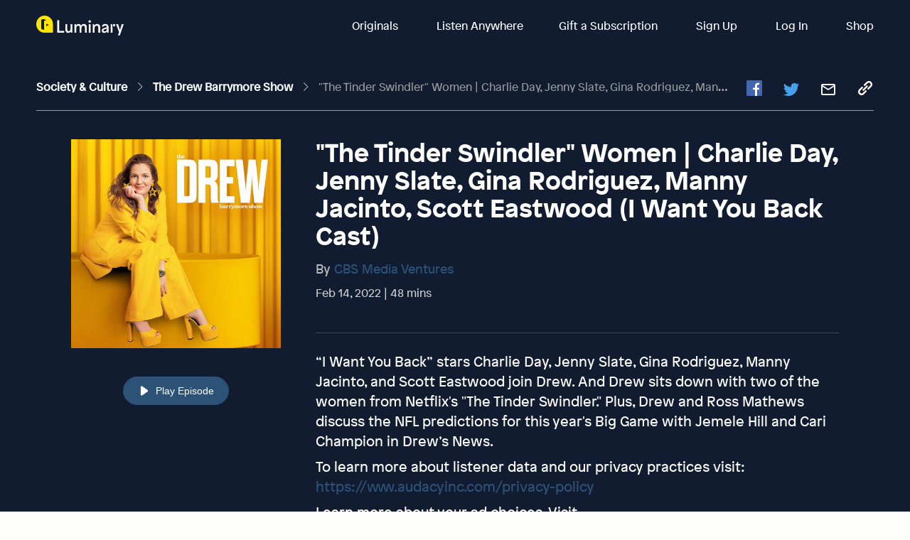

--- FILE ---
content_type: text/javascript; charset=utf-8
request_url: https://app.link/_r?sdk=web2.86.5&branch_key=key_live_bkMnOgvPZKfk6jp0HO7Vtbbptsmn3Op7&callback=branch_callback__0
body_size: 72
content:
/**/ typeof branch_callback__0 === 'function' && branch_callback__0("1542017193232034569");

--- FILE ---
content_type: application/javascript;charset=utf-8
request_url: https://app.brightback.com/js/current/brightback.js?compiled=true
body_size: 2727
content:

!function(e,t){"object"==typeof exports&&"object"==typeof module?module.exports=t():"function"==typeof define&&define.amd?define([],t):"object"==typeof exports?exports.BrightbackPrecancel=t():e.BrightbackPrecancel=t()}(self,(function(){return function(){"use strict";function e(t){return e="function"==typeof Symbol&&"symbol"==typeof Symbol.iterator?function(e){return typeof e}:function(e){return e&&"function"==typeof Symbol&&e.constructor===Symbol&&e!==Symbol.prototype?"symbol":typeof e},e(t)}function t(t){var n=function(t){if("object"!=e(t)||!t)return t;var n=t[Symbol.toPrimitive];if(void 0!==n){var r=n.call(t,"string");if("object"!=e(r))return r;throw new TypeError("@toPrimitive must return a primitive value.")}return String(t)}(t);return"symbol"==e(n)?n:n+""}function n(e,n){for(var r=0;r<n.length;r++){var o=n[r];o.enumerable=o.enumerable||!1,o.configurable=!0,"value"in o&&(o.writable=!0),Object.defineProperty(e,t(o.key),o)}}var r=function(){return e=function e(){!function(e,t){if(!(e instanceof t))throw new TypeError("Cannot call a class as a function")}(this,e),this.cancelUrl=!1,this.el=document.getElementById("bb-cancel"),this.el&&this.el.addEventListener("click",this.cancel.bind(this))},t=[{key:"cancel",value:function(){this.cancelUrl?window.location.href=this.cancelUrl:this.el.getAttribute("href")&&(window.location.href=this.el.getAttribute("href"))}},{key:"addContext",value:function(e){return e.context={locale:navigator.language,timezone:Intl.DateTimeFormat().resolvedOptions().timeZone,user_agent:navigator.userAgent,url:window.location.href,referrer:document.referrer},e.timestamp=(new Date).toISOString(),e}},{key:"handleData",value:function(e){var t=this,n=new XMLHttpRequest;n.open("POST","https://app.brightback.com/precancel",!0),n.setRequestHeader("Content-Type","application/json"),n.setRequestHeader("X-Source","brightback.js"),n.withCredentials=!0,n.onreadystatechange=function(){if(4===n.readyState&&200===n.status){var e=JSON.parse(n.responseText);t.cancelUrl=!!e.valid&&e.url}},n.send(JSON.stringify(this.addContext(e)))}},{key:"handleDataPromise",value:function(e){var t=this;return new Promise((function(n,r){var o=new XMLHttpRequest;o.open("POST","https://app.brightback.com/precancel",!0),o.setRequestHeader("Content-Type","application/json"),o.setRequestHeader("X-Source","brightback.js"),o.withCredentials=!0,o.onload=function(){return function(e,t,n){try{t(JSON.parse(e))}catch(e){n(e)}}(o.responseText,n,r)},o.onerror=function(){return r(o.statusText,n,r)},o.send(JSON.stringify(t.addContext(e)))}))}}],t&&n(e.prototype,t),Object.defineProperty(e,"prototype",{writable:!1}),e;var e,t}();return window.Brightback=new r,{}}()}));
